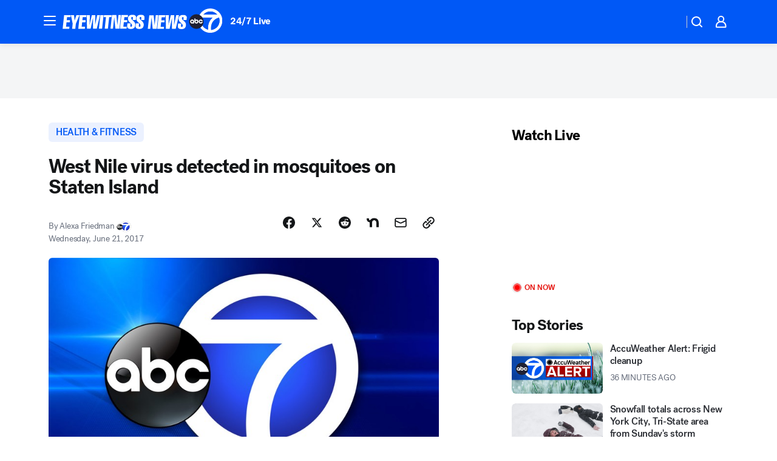

--- FILE ---
content_type: application/javascript
request_url: https://assets-cdn.abcotvs.net/abcotv/672c08e1e439-release-01-21-2026.8/client/abcotv/1058-42fc71e2.js
body_size: 16325
content:
(self.webpackChunkdtci_abcotv=self.webpackChunkdtci_abcotv||[]).push([[1058],{89901:(e,t,i)=>{var o=i(7186);e.exports=o({Header:{jkD:"mdcjX",ewt:"PtlBk",JEw:"hHgsh"},OnNow:{jkD:"oQtGj",ewt:"nyteQ",ODe:"IfMct",VLk:"hCfqF"},WatchLive:{jkD:"oQtGj",ewt:"nyteQ",ODe:"kNmgU",VLk:"hCfqF"}})},7106:(e,t,i)=>{var o=i(7186);e.exports=o({LanguageLink:{jkD:"kKfXc",ODe:"TQPvQ",ewt:"IpKpX"},Arrow:{ODe:"TQPvQ"},Link:{jkD:"MGxcD",ewt:"nyteQ",iJu:"VTlC",lkp:"vPyIx",yUe:"DeXNe",XtK:"QNycR",swv:"lBZxT",qmx:"AzQVo"}})},26710:(e,t,i)=>{var o=i(7186);e.exports=o({caret:{KDD:"HUcap",qVv:"MYLGy",esc:"nxCMW",fxt:"lZur",MiP:"llpL",eec:"stwOr"},truncateButton:{QLO:"TSeAG",zCu:"AFdSc",eCx:"ozLzF",wcr:"JOALn",nxF:"gBITj",iJu:"VTlC",mmO:"rmXUm",soD:"rGbDS",rrz:"UbGlr",ODe:"FcXAO",jkD:"NQBmG",esc:"kGyAC",lkp:"vOdZs",zrM:"APzvj",gAN:"tMsoS",TVx:"qdECt",qmx:"RcpTa",VLk:"lqtkC",QWb:"HkWF",JEw:"HfYhe",niK:"UoVV",OTL:"WtEci",PHC:"dSKvB",ZkX:"seFhp"}})},27651:(e,t,i)=>{var o=i(7186);e.exports=o({MoreUpdates:{DRe:"bQYMA",nxE:"KJAnE",WTt:"wvIbs",ewt:"qCnis",myU:"Uxxne",GmX:"nFzDk","aA-":"jxXJG",BTm:"ytxiU",ewI:"nozPh",LYg:"UzoSg",zev:"WSpwE",uzg:"SBLVM",qIy:"Rieaw",juA:"yZuKK",Wsn:"Txrqg",ZCo:"XInie",dWL:"bzJEo",fYf:"zurlY",iVD:"pvIKM",ERB:"vBRjT",rHE:"UXFbE",wxN:"cfxQU",xvo:"KYmvz"},Icon:{qVv:"tlROs",xTE:"WeFep"},IconBefore:{QWb:"CFZbp",VNR:"iTpTL"}})},24424:(e,t,i)=>{var o=i(7186);e.exports=o({Headline:{jkD:"TOZgg",ewt:"FCSeT",ODe:"qtHut"}})},69444:(e,t,i)=>{var o=i(7186);e.exports=o({ReportTypo:{jkD:"MGxcD",iJu:"VTlC",ODe:"VKUPl",ewt:"cheAF",lkp:"vPyIx",yUe:"DeXNe",XtK:"QNycR",swv:"lBZxT",qmx:"AzQVo"}})},7187:(e,t,i)=>{var o=i(7186);e.exports=o({Copyright:{jkD:"uvrxY",ODe:"zOGtW"}})},38031:(e,t,i)=>{var o,n=i(74848),r=(i(96540),i(53131)),a=i(35182),s=i(24222),c=i(78646),l=i(55378),d=i(46942),p=i(89901),u="WatchLive",h=r.emptyObj,m=r.getGlobal();i(59034),o=a({componentName:u,displayName:u,render:function(){var e,t=this.props||h,i=t.appState||h,o=t.feeds,r=t.timezoneLong,a=t.station,u=t.onlyFirstSide,v=t.articleSidebar,y="kgo"===a?"Live Streams":"Watch Live",f=1===o.length,b=t.windowWidth||m&&m.innerWidth,g=d("watch inner",{"watch__article-sidebar":v,"watch__article-sidebar--onlyfirstLive":f}),x=t.showSidebar||b>=1024;return o&&(e=c(o,0)||h),x&&n.jsxs("section",{className:g,children:[n.jsxs("div",{className:"watch-side1",children:[n.jsx("div",{className:p("Header"),children:y}),n.jsx("div",{className:"watch-live-1",children:e?n.jsx(s,{feed:e,isStream:!0,timezoneLong:r,appState:i}):null}),!f&&n.jsx("div",{className:"watch-live-2",children:o&&l(o,(function(e,t){if(t>0)return n.jsx(s,{feed:e,timezoneLong:r},t)}))})]}),!u&&n.jsx("div",{className:"watch-side2",children:n.jsxs("div",{className:"watch-abc",children:[n.jsx("div",{className:"watch-abc-header"}),n.jsx("div",{className:"watch-abc-show headlines-list",children:n.jsx("div",{className:"watch-abc-show-description headline-list-item",children:n.jsx("a",{target:"_blank",href:"https://abc.com/watch-live/",children:"Stream all your favorite shows live."})})}),n.jsxs("a",{target:"_blank",href:"https://abc.com/watch-live/",className:"button button-block",children:["Watch ABC now ",n.jsx("div",{className:"arrow-blue arrow-pos-right"})]})]})})]})}}),e.exports=o},24222:(e,t,i)=>{var o=i(43693),n=i(74848);function r(e,t){var i=Object.keys(e);if(Object.getOwnPropertySymbols){var o=Object.getOwnPropertySymbols(e);t&&(o=o.filter((function(t){return Object.getOwnPropertyDescriptor(e,t).enumerable}))),i.push.apply(i,o)}return i}function a(e){for(var t=1;t<arguments.length;t++){var i=null!=arguments[t]?arguments[t]:{};t%2?r(Object(i),!0).forEach((function(t){o(e,t,i[t])})):Object.getOwnPropertyDescriptors?Object.defineProperties(e,Object.getOwnPropertyDescriptors(i)):r(Object(i)).forEach((function(t){Object.defineProperty(e,t,Object.getOwnPropertyDescriptor(i,t))}))}return e}i(96540);var s,c=i(5556),l=i(53131),d=i(2433),p=i(42848),u=i(58524),h=p(i(49233)),m=p(u),v=i(50505),y=i(58156),f=i(94163),b=i(70016),g=i(32612),x=i(31273),P=i(89224),j=/live-preroll/,O=l.strMatch,w=l.FALSE,k=l.TRUE,S=l.cbool,I=i(35182),E=l.emptyObj,C=x.DTCI_VIDEO_PLAYER_VERSION,L=i(22917).withUplynkAdParameters,D=i(89901);i(63009),s=I({displayName:"WatchLive",componentDidMount:function(){var e=this;e.timer=setTimeout((function(){e.setState({stopVideo:k})}),6e4)},getInitialState:function(){return{stopVideo:w,m3u8:null}},componentWillUnmount:function(){var e=this&&this.timer;e&&(clearTimeout(e),e=null)},render:function(){var e,t,i,o,r,s,c=this,l=c.context||E,p=c.props||E,u=c.state||E,f=p.appState||E,x=y(f,"routing.params.userab")||"",I=O(x,j)||w,V=l.enableFullEpisodes,N=l.enableWebPlayer,T=p&&p.feed||E,A=p.timezoneLong,_=T.link||"",M=T.image||"",B=T.videoInfo||E,R=p.isStream,W=B.mediaItem||{},U=T.nextBroadcastDate||"",F=b.isValid(U),H=T.onAir,z=T.title,G=W.source||E,K=W.isClone?u.m3u8||"":G.url||"",q={enableToggle:k},Q=W.adPreRoll||w,Y=-1!==K.indexOf("24x7_news"),X=N?h:m,J=Y&&I&&Q||w?L(X):X,Z=g.UA(),$=S(Z&&Z.mobile);return e=F&&b.format(U,"h:mma",A),t=F&&"".concat("Next Broadcast at "," ").concat(e)||"",i=R?H?"ON NOW":t:z,o=n.jsx(d,{altText:i,imgSrc:M,title:i,buttonDisplay:"hide",className:"WatchLiveClass"}),r=N?o:null,W.isClone&&!K?c.fetchM3u8():W.isClone&&K&&(W.source.url=K),W.brand="abcotv",W.authenticationTypes=["NONE"],s=V?{version:C}:{version:"3.14.3"},B&&!u.stopVideo&&K&&(o=n.jsx(J,a(a(a({autoplay:N&&$?w:k,placeholder:r,disableUIOverlay:k,isAmbient:k,configuration:{playsinline:k}},B),{},{ambient:q},s),{},{state:f}))),n.jsxs(v,{to:_,children:[o,H?n.jsx(P,{className:D("OnNow"),title:i}):n.jsx("h4",{className:D("WatchLive"),children:i})]})},fetchM3u8:function(){var e,t,i=this,o=(((i.props||E).feed||E).videoInfo||E).mediaItem||E,n=o.id,r=o.isClone,a=o.station,s={station:a,id:n,key:"otv.web.".concat(a,".player")};r&&f.v3.getData("clonesStreamById",s).then((function(o){e=o.data||E,e=JSON.parse(e),t=e&&e.url,i.setState({m3u8:t})}))},contextTypes:{enableFullEpisodes:c.bool,enableWebPlayer:c.bool}}),e.exports=s},97016:(e,t,i)=>{var o=i(43693),n=i(74848);function r(e,t){var i=Object.keys(e);if(Object.getOwnPropertySymbols){var o=Object.getOwnPropertySymbols(e);t&&(o=o.filter((function(t){return Object.getOwnPropertyDescriptor(e,t).enumerable}))),i.push.apply(i,o)}return i}function a(e){for(var t=1;t<arguments.length;t++){var i=null!=arguments[t]?arguments[t]:{};t%2?r(Object(i),!0).forEach((function(t){o(e,t,i[t])})):Object.getOwnPropertyDescriptors?Object.defineProperties(e,Object.getOwnPropertyDescriptors(i)):r(Object(i)).forEach((function(t){Object.defineProperty(e,t,Object.getOwnPropertyDescriptor(i,t))}))}return e}i(96540);var s,c=i(5556),l=i(35182),d=i(53131),p=i(69155),u=i(45536),h=i(71063),m=i(58156),v=i(80712),y=i(48565),f=i(78680),b=i(62193),g=d.emptyObj,x=d.emptyAry,P=d.noop,j="webplayer:external:event";(s=l({displayName:"ArticleLeadWrapper",render:function(){var e,t=this,i=t.props||g,o=h({},i),r=m(i,"videoProps.video")||g,s=!b(r),c=t.state||g,l=c.ratio,d=c.description||i.text||i.description,v=r.ambient,x=void 0!==m(r,"mediaItem.ambientfullvideoid"),P=c.showFullAmbientVideo,j={text:d&&d,lines:4};return s&&(r.showCaption=!1,o.ratio=l,o.captionProps=j,v&&(r.playlist=null,o.ctaIcon=n.jsx(y,{icon:f,viewBox:"0 0 34 34"}),o.ctaTheme="white",x&&(o.ctaOnClick=t.toggleFullAmbientVideo,o.ctaText="Watch Video")),e=n.jsx(u,{video:r,setRatio:t.setRatio,ratio:l,setCaptions:t.setCaptions,showFullAmbientVideo:P,toggleFullAmbientVideo:t.toggleFullAmbientVideo})),n.jsx(p,a(a({},o),{},{CustomVideoPlayer:e}))},getChildContext:function(){var e=this.state||g;return{description:e.description||"",title:e.title||"",setCaptions:this.setCaptions}},setRatio:function(e){var t=e||0,i=(this||g).props||g,o=(((m(i,"videoProps.video")||g).playlist||x)[t]||g).aspectRatio;this.setState({ratio:o})},getInitialState:function(){var e=(this||g).props||g,t=m(e,"videoProps.video.aspectRatio",null)||e.ratio,i=m(e,"videoProps.video")||g;return{ratio:t,description:m(i,"captionBox.text")||""}},toggleFullAmbientVideo:function(){var e,t,i,o=this||g,n=o.props||g,r=null!==(e=null==n||null===(t=n.videoProps)||void 0===t?void 0:t.video)&&void 0!==e?e:g,a=null==r||null===(i=r.mediaItem)||void 0===i?void 0:i.ambientfullvideoid,s=(o.context||g).setVideoId||P,c=(o.state||{}).showFullAmbientVideo||!1,l=!c,d=m(o,"props.videoProps.video.mediaItem.id");l?v.emit(j,{type:"pause",id:"LeadVideo-".concat(d)}):v.emit(j,{type:"play",id:"LeadVideo-".concat(d)}),c||s(a),o.setState({showFullAmbientVideo:!c})},childContextTypes:{setCaptions:c.func,description:c.string,title:c.string},setCaptions:function(e,t){this.setState({description:e,title:t})}})).contextTypes={description:c.string,title:c.bool,setVideoId:c.func,enableWebPlayer:c.bool},e.exports=s},48795:(e,t,i)=>{e.exports=i(97016)},34434:(e,t,i)=>{var o=i(43693),n=i(74848);function r(e,t){var i=Object.keys(e);if(Object.getOwnPropertySymbols){var o=Object.getOwnPropertySymbols(e);t&&(o=o.filter((function(t){return Object.getOwnPropertyDescriptor(e,t).enumerable}))),i.push.apply(i,o)}return i}function a(e){for(var t=1;t<arguments.length;t++){var i=null!=arguments[t]?arguments[t]:{};t%2?r(Object(i),!0).forEach((function(t){o(e,t,i[t])})):Object.getOwnPropertyDescriptors?Object.defineProperties(e,Object.getOwnPropertyDescriptors(i)):r(Object(i)).forEach((function(t){Object.defineProperty(e,t,Object.getOwnPropertyDescriptor(i,t))}))}return e}i(96540);var s,c=i(5556),l=i(35182),d=i(58156),p=i(53131),u=i(66290),h=i(80712),m=i(49233),v=i(2433),y=i(42848),f=i(76033),b=i(33625),g=y(m),x=i(20741),P=i(14725),j=i(46942),O=(new(i(83474))).MOBILE,w=p.getGlobal(),k=p.emptyObj,S="",I=p.TRUE,E=p.FALSE,C=p.first,L=p.UNDEF,D=p.noop,V=u.qsa,N=p.last,T=i(44679),A=T.ASSET_PATHS,_=T.DEVICE_TYPES,M=_.DESKTOP,B=_.MOBILE,R="fallback",W={icon:P,label:"Pause",viewBox:"0 0 18 18",size:"18px"},U={icon:x,label:"Play",viewBox:"0 0 22 18",size:"18px"};i(83961),(s=l({displayName:"ImmersiveVideoLead",render:function(){var e,t=this,i=t.state||k,o=t.props||k,r=t.context||k,s=o.video||k,c=s.mediaItem||k,l=o.toggleFullAmbientVideo||D,p=s.aspectRatio||L,u=s.station,h=u?"".concat(A.CDNS,"/assets/news/").concat(u,"/images/logos/default_1280x720.jpg"):"",m=i.thmbnl||d(c,"images.0.url")||d(s,"image.src")||R,y=m===R?n.jsx("img",{src:h}):L,x=i.isClicked||E,P=o.showFullAmbientVideo,C=s.ambient||E,V=x?j("ImmersiveMediaPlaceholder--hidden"):"",T=x?"":j("ImmersiveMediaVideo--hidden"),_=!x,F=P||L,H=r.videoId,z=r.enableWebPlayer,G=c.id,K=!(H===G||H===S),q=H===G&&x,Q=o.ratio,Y=w.innerWidth<=N(O),X=Y?B:M,J=C?"hide":Y?null:"hover",Z=r.apiEnv,$=j("ImmersiveVideoLead",{"ImmersiveVideoLead--ambient":C,"ImmersiveVideoLead--dmp":z});return C&&(e={playIcon:W,pauseIcon:U,isPaused:F,enableToggle:I,useIconography:I,autoplay:I,shouldAmbientVideoBePaused:K}),n.jsxs("div",{className:$,children:[!x&&n.jsx(v,{className:V,imgSrc:m,fallback:y,useLazy:E,onClick:t.onPlaying,ratio:p,buttonDisplay:J}),!C&&n.jsx(f,a(a({},s),{},{hideCaption:I,hiddenVideo:_,noAds:C,onPlaying:t.onContentLoaded,playVideo:q,showAds:!C,ratio:Q,placeholderHidden:I,target:".ImmersiveVideoLead",isMobile:Y,configuration:Y&&{wasUserInitiated:x},isImmersiveLead:I})),C&&n.jsx(g,a(a({},s),{},{ambient:e,playVideo:q,configuration:{isAmbient:C,audio:{volume:{muted:C}}},showAds:!C,onPlay:t.onContentLoaded,className:T})),P&&n.jsx(b,{video:s,showAds:E,isActive:P,onDeactive:l,device:X,apiEnv:Z})]})},componentDidMount:function(){var e=V("OTVVideoPlayer--videoPlaying")?I:E;this.setState({playing:e}),h.on("videoPlayer.updateVideo",this.updateVideo)},loadPlayer:function(){var e=this.state||k,t=e.clicked,i=e.target,o=(this.props||k).autoplay;return i&&(o||t)},onContentLoaded:function(){var e=this,t=e.state||k,i=e.context,o=(e.props||k).video||k,n=o.ambient,r=(o.mediaItem||k).id||S,a=t.description||i.description||S,s=t.title||S,c=i.setCaptions,l=i.setVideoId,d=i.enableWebPlayer;w.innerWidth<=N(O)&&!n||e.setState({isClicked:I}),d||(c&&c(a,s),l&&l(r))},onPlaying:function(){var e=this,t=e.props||k,i=e.context||k,o=((t.video||k).mediaItem||k).id||S,n=i.setVideoId;e.setState({isClicked:I,playVideo:I}),n&&n(o)},updateVideo:function(e,t){var i=this,o=i.props||k,n=t,r=(d(o,"video.mediaItem")||k).id,a=i.state||k,s=i.context||k,c=s.videoId,l=a.ratio,p=s.setCaptions,u=n.imgs||k,h=C(u),m=n.description,v=n.ratio,y=n.caption||n.callout||n.cmsTitle||S,f={description:m,title:y,thmbnl:h};v&&v!==l&&(f.ratio=v),r===c&&(p&&p(m,y),i.setState(f))},getChildContext:function(){return{indexOverride:d(this,"state.activeIndex"),updateActiveIndex:this.updateActiveIndex}},ambientVideoToggle:function(e){this.setState({isPaused:e})},childContextTypes:{indexOverride:c.number,updateActiveIndex:c.func},updateActiveIndex:function(e){var t=this.updateRatio||k;e&&(t(e),this.setState({activeIndex:e}))},updateRatio:function(e){(0,(this.props||k).setRatio)(e)}})).contextTypes={setCaptions:c.func,description:c.string,title:c.string,setVideoId:c.func,videoId:c.string,apiEnv:c.string,enableWebPlayer:c.bool},e.exports=s},45536:(e,t,i)=>{e.exports=i(34434)},11858:(e,t,i)=>{var o,n=i(74848),r=(i(96540),i(53131)),a=i(16003),s=i(90500),c=i(44679),l=c.LANGUAGE_LINK_TEXT,d=i(35182),p=r.emptyObj,u=c.LANGUAGE_NAME_TRANSLATIONS,h=i(7106);i(17127),o=d({displayName:"LanguageLink",render:function(){var e=this.props||p,t=e.translatedLanguage||"",i=e.translatedPostLink,o=l[t]||"",r=u[t];return o&&i?n.jsxs("div",{className:h("LanguageLink"),children:[o," ",n.jsxs("a",{href:i,className:h("Link"),children:[r," ",n.jsx(a,{className:h("Arrow"),icon:s,size:"10",viewBox:"0 0 14 14"})]})]}):null}}),e.exports=o},66728:(e,t,i)=>{e.exports=i(11858)},64073:(e,t,i)=>{var o=i(43693),n=i(74848);function r(e,t){var i=Object.keys(e);if(Object.getOwnPropertySymbols){var o=Object.getOwnPropertySymbols(e);t&&(o=o.filter((function(t){return Object.getOwnPropertyDescriptor(e,t).enumerable}))),i.push.apply(i,o)}return i}function a(e){for(var t=1;t<arguments.length;t++){var i=null!=arguments[t]?arguments[t]:{};t%2?r(Object(i),!0).forEach((function(t){o(e,t,i[t])})):Object.getOwnPropertyDescriptors?Object.defineProperties(e,Object.getOwnPropertyDescriptors(i)):r(Object(i)).forEach((function(t){Object.defineProperty(e,t,Object.getOwnPropertyDescriptor(i,t))}))}return e}i(96540);var s,c=i(35182),l=i(53131),d=i(89307),p=l.emptyObj;s=c({displayName:"KeyHeadlinesAnalytics",render:function(){var e=this,t=e&&e.props||p;return n.jsx(d,a(a({},t),{},{onHandleClick:e.onHandleClick}))},onHandleClick:function(e){var t=e.target.innerText||"";this.trackEvent("aclick_news07",t)},trackEvent:function(e,t){var i=this&&this.props||p,o=i.WithLinkTrackerTrackEvent,n=i.headline,r=i.domain,a=i.url,s=i.id,c=i.pageName,l={},d={linkName:t};o&&e&&((l={}).story_id=s,l.story_title=n,l["global.previous_page"]=c,l.content_type="liveblog",l["global.previous_url"]="".concat(r).concat(a),l.link_name=t,l.event_name="liveblog post interaction",o(e,d,l))}}),e.exports=s},40316:(e,t,i)=>{var o=i(43693),n=i(74848);function r(e,t){var i=Object.keys(e);if(Object.getOwnPropertySymbols){var o=Object.getOwnPropertySymbols(e);t&&(o=o.filter((function(t){return Object.getOwnPropertyDescriptor(e,t).enumerable}))),i.push.apply(i,o)}return i}i(96540);var a,s=i(35182),c=i(51687),l=i(96682).isMoreThanFourHours,d=i(62482),p=i(39754),u=i(58156),h=i(63560),m=i(53131),v=m.TRUE,y=m.emptyObj;a=s({displayName:"KeyHeadlinesWrapper",render:function(){var e=this.props||y,t=(this.state||y).newEntriesArray;return t&&h(e,"entries",t),n.jsx(d,function(e){for(var t=1;t<arguments.length;t++){var i=null!=arguments[t]?arguments[t]:{};t%2?r(Object(i),!0).forEach((function(t){o(e,t,i[t])})):Object.getOwnPropertyDescriptors?Object.defineProperties(e,Object.getOwnPropertyDescriptors(i)):r(Object(i)).forEach((function(t){Object.defineProperty(e,t,Object.getOwnPropertyDescriptor(i,t))}))}return e}({},e))},getInitialState:function(){var e=(this.props||y).entries||y,t=[];return p(e,(function(e){var i=u(e,"publishedDate.date"),o=c(i,v)||y,n=l(i),r="".concat(o.date)||new Date,a=o.preFormat||"MMM DD, YYYY, h:mm A",s=e;h(s,"publishedDate",{date:r,preFormat:a}),h(s,"isMoreFourHours",n),t.push(s)})),{newEntriesArray:t}}}),e.exports=a},89307:(e,t,i)=>{e.exports=i(40316)},78993:(e,t,i)=>{e.exports=i(64073)},8561:(e,t,i)=>{var o,n=i(74848),r=i(96540),a=i(5556),s=i(2391),c=i(65598),l=i(10528),d=i(60307),p=i(51085),u=i(57864),h=i(82887),m=i(79640),v=i(48565),y=i(45246),f=i(28837),b=i(94342),g=i(41384),x=i(93790),P=i(10216),j=i(27651),O=m.liveBlogEntry,w=i(35182),k=i(44679),S=i(80712),I=i(53131),E=i(66290),C=i(92078),L=i(39754),D=i(75866),V=i(55378),N=i(58156),T=i(63560),A=i(90179),_=i(50014),M=k.ENVIRONMENTS,B=i(99355),R=k.LIVEBLOG_LIMIT,W=M.PREVIEW,U=M.PROD,F=I.emptyObj,H=I.emptyAry,z="load",G=I.TRUE,K=I.FALSE,q=I.isNum,Q=E.view(),Y="zero",X="liveBlog-sticky-top-banner",J="refresh liveblog",Z=["entries","embedded"];i(92304),o=w({displayName:"LiveBlogEntries",render:function(){var e=this,t=e.state||F,i=t.spinnerAbove,o=t.spinnerBelow,a=t.entries||H,c=t.firstPostPosition||0,m=t.isDockScroll,O=e.props||F,w=O.disableShowMore||K,k=t.newEntries||0,S=t.isBannerADLoad?140:330,I=c>0?c:k,E=e.setRef,C=k>0&&O.snapshot,L=C||I>0,D=C?"".concat(k," New Updates"):"".concat(I," Updates"),T=n.jsx(v,{icon:P,className:j("IconBefore"),viewBox:"0 0 16 16"});return n.jsx("div",{className:"LiveBlogWrapper",children:n.jsxs(y,{onChange:function(){return e.stickyScroll(K)},children:[i&&n.jsx("div",{className:"spacer",children:n.jsx(f,{className:"loading-animation",size:"md",type:"light"})}),n.jsxs("div",{ref:E,children:[!m&&n.jsx(s,{onLeave:e.updateFirstPosts,threshold:-400}),n.jsxs(u,{offset:S,children:[n.jsx(h,{children:L&&n.jsx("div",{className:"center",children:n.jsx(x,{className:j.MoreUpdates,onClick:e.updateAllInitialPosts,iconBefore:T,iconClassName:j.Icon,label:D})})}),a&&V(a,(function(t,i){var o=(i+1)%3==0,a=N(t,"shareData.analyticsData")||F,s="lb-entry-".concat(t.id,"-").concat(i),c=t.videoInlineIds,u=n.jsx(b,{entry:t,hideDivider:!w,componentMap:B,inlineElement:l},s),h=w?u:n.jsxs(r.Fragment,{children:[n.jsx(y,{threshold:1,onChange:function(i){return e.postInView(t,i)}}),n.jsx(g,{videoInlineIds:c,children:u},"show-more-".concat(s))]},"show-more-".concat(s,"-wrapper"));return a.positionNumber=i+1,n.jsxs(r.Fragment,{children:[h,o&&n.jsxs("div",{className:"entry-ad-wrapper",children:[n.jsx(p,{className:"LiveBlog_postAd",ad:{type:"incontent1"},isIndependent:G,initSelf:G}),n.jsx(d,{className:"entry_divider"})]},"inline-ad-".concat(s))]},"entry-with-ad-".concat(s))})),o&&n.jsx(f,{className:"loading-animation",size:"md",type:"light"})]})]}),n.jsx(s,{onEnter:e.updatePosts,threshold:0})]})})},componentDidMount:function(){var e=this,t=e.props||F,i=t.entryId,o=t.entryPosition,n=Q.document.querySelector('[data-testid="prism-sticky-ad"]'),r=e.bannerClassChange;S.on("sticky.scroll",e.stickyScroll),i&&o&&(n&&(n.classList.add(X),new MutationObserver(r).observe(n,{attributes:!0})),e.deepScrolling())},componentDidUpdate:function(e){var t=this,i=t.state||F,o=t.props||F,n=e||F,r=o.newEntries||0,a=i.newEntries||0,s=n.newEntries||0;r>s&&i.snapshot!==o.snapshot&&t.setState({newEntries:a+(r-s),snapshot:o.snapshot})},updatePosts:function(){var e=this,t=(e.props||F).totalEntries,i=(e.state||F).currentPosts,o=t-i,n=t>=i+4||o?o<4?o:i+4:4;t>i&&!e.timer&&(e.setState({spinnerBelow:G}),e.timer=setTimeout((function(){e.fetchEntries(n)}),1e3))},updateFirstPosts:function(){var e=this,t=e.state||F,i=t.firstPostPosition,o=t.currentPosts,n=i-4,r=n<0?0:n;i>0&&!e.timer&&(e.setState({spinnerAbove:G}),E.scrollTo(0,e.meRef.offsetTop-200),e.timer=setTimeout((function(){e.fetchEntries(o,r)}),1e3))},bannerClassChange:function(e,t){var i=G;e.forEach((function(e){e.attributeName===X&&(i=K)})),i&&this.setState({isBannerADLoad:i})},updateAllInitialPosts:function(){var e=this;E.scrollTo(0,e.meRef.offsetTop-200),e.fetchEntries(4,0,!0),e.trackLink("aclick_news03")},fetchEntries:function(e){var t,i=arguments.length>1&&void 0!==arguments[1]?arguments[1]:void 0,o=arguments.length>2?arguments[2]:void 0,n=this,r=n.state||F,a=r.currentPosts,s=r.blogId,l=N(n,"props.state")||F,d=l.app||F,p=l.routing||F,u=d.apiEnv||U,h=r.snapshot||null,m=r.newEntries,v=u===W,y=d.station||"",f=(p.location||F).query||F,b=A(f,"_apiEnv"),g=q(i)?i:a||4,x=b.id||s,P={host:"/",useGet:G};return!b.id&&s&&T(b,"id",s),t={brand:y,contents:D(Z,","),id:x,limit:R,query:b},h&&T(t,"snapshot",h),o?T(t,"offset",0):g>0&&(h&&(g+=m),T(t,"offset",g)),v&&(t._preview=G,t._bypasscache=G),t._apiEnv=u,c("blog",t,d,P,{allowError:G}).then((function(t){n.emitStateUpdates(t.data,e,i,o),n.timer=null})).catch((function(e){n.emitStateUpdates({message:"Error searching for: ".concat(e)}),n.timer=null}))},emitStateUpdates:function(e,t){var i,o=arguments.length>2&&void 0!==arguments[2]?arguments[2]:void 0,n=arguments.length>3?arguments[3]:void 0,r=this,a=r.state||F,s=a.entries||H,c=N(r,"props.state"),l=e||F,d=l.entries||H,p=r.props||F,u=p.headlineBlog,h=p.ogUrl,m=(l.liveBlogEntryIds||H).length||Y,v=a.blogId,y=a.firstPostPosition||0,f=a.newEntries||0,b=f>0?0:y,g=a.snapshot,x=[];0!==o?b&&!isNaN(o)&&(b=o):b=0,L(d,(function(e){x.push(O(e,c,v,h,u))})),n||(x=void 0!==o?C(x,s):C(s,x)),i=_(x,(function(e){return e.id})),r.setState({newEntries:n?0:f,snapshot:n?null:g,entries:i,currentPosts:n?4:t,firstPostPosition:n?0:b,spinnerAbove:K,spinnerBelow:K,totalEntries:m!=m?m:0})},setRef:function(e){e&&((this||F).meRef=e)},deepScrolling:function(){Q.addEventListener(z,this.scrollEntries)},scrollEntries:function(){var e=this||F;e.meRef.scrollIntoView({behavior:"smooth",block:"start"}),setTimeout((function(){E.scrollTo(0,e.meRef.offsetTop-200)}),500)},componentWillUnmount:function(){var e=this,t=e.props||F,i=t.entryId,o=t.entryPosition,n=e&&e.timer;i&&o&&o>1&&Q.removeEventListener(z,e.scrollEntries),n&&(clearTimeout(n),n=null)},scrollTrack:function(e,t){var i,o=this.props||F,n=this.state||F,r=N(e,"headlineProps.title")||"",a=e.id,s=e.mediaTypes,c=N(e,"shareBylineData.contributors")||H,l=n.postCounter||1,d=o.WithLinkTrackerTrackEvent,p=o.headlineBlog,u=[];L(c,(function(e,t){u.push(e.name||"")})),i=u.join(","),d&&d(null,{eventDetail:p,eventName:"liveblog post interaction",linkName:"scroll view",positionofclick:t},{content_type:"liveblog post",post_counter:l,"liveblog.post_id":a,"liveblog.post_headline":r,author:i,media_on_page:s},G)},postInView:function(e,t){var i=this,o=i.state,n=i.props,r=e.id,a=o.entriestracked||[];if(t){var s=n.allEntries.indexOf(r)+1,c=o.postCounter+1;a[s]||(a[s]=G,i.scrollTrack(e,s),i.setState({entriestracked:a,postCounter:c}))}},stickyScroll:function(e){this.setState({isDockScroll:e})},trackLink:function(e){var t=this.props||F,i=this.state||F,o=t.headlineBlog||"",n=t.blogId||"",r=i.totalEntries||0,a=t.WithLinkTrackerTrackEvent,s={},c={};a&&e&&(s.linkType="lnk_o",s.linkName=J,s.eventName=J,c.post_available=r,c.content_type="liveblog",c.storyId=n,c.title=o,a(e,s,c))},contextTypes:{newEntries:a.number},getInitialState:function(){var e=this.props||F,t=e.blogId,i=e.entryId,o=e.entryPosition-1,n=e.entries||H,r=e.totalEntries,a=e.snapshot,s=V(n,(function(e){return e})),c=n.length+o||4,l=e.newEntries||0;return{blogId:t,snapshot:a,currentPosts:c,entries:s,spinnerAbove:K,spinnerBelow:K,postCounter:0,newEntries:l,firstPostPosition:i&&o+l,totalEntries:0!==r?r:Y}}}),e.exports=o},94342:(e,t,i)=>{var o=i(43693),n=i(74848);function r(e,t){var i=Object.keys(e);if(Object.getOwnPropertySymbols){var o=Object.getOwnPropertySymbols(e);t&&(o=o.filter((function(t){return Object.getOwnPropertyDescriptor(e,t).enumerable}))),i.push.apply(i,o)}return i}function a(e){for(var t=1;t<arguments.length;t++){var i=null!=arguments[t]?arguments[t]:{};t%2?r(Object(i),!0).forEach((function(t){o(e,t,i[t])})):Object.getOwnPropertyDescriptors?Object.defineProperties(e,Object.getOwnPropertyDescriptors(i)):r(Object(i)).forEach((function(t){Object.defineProperty(e,t,Object.getOwnPropertyDescriptor(i,t))}))}return e}i(96540);var s,c=i(35182),l=i(51687),d=i(89705),p=i(58156),u=i(63560),h=i(53131),m=h.TRUE,v=h.emptyObj;s=c({displayName:"LiveBlogEntryWrapper",render:function(){var e=this.props||v,t=(this.state||v).newPublishedDate,i=e.entry||v,o=e.hideDivider,r=e.componentMap,s=e.inlineElement;return t&&u(i,"shareBylineData.publishedDate",t),n.jsx(d,a(a({},i),{},{hideDivider:o,componentMap:r,inlineElement:s}))},getInitialState:function(){var e=(this.props||v).entry||v,t=p(e,"shareBylineData.publishedDate.date"),i=l(t,m)||v;return{newPublishedDate:{date:"".concat(i.date)||new Date,preFormat:i.preFormat||"MMM DD, YYYY, h:mm A"}}}}),e.exports=s},41384:(e,t,i)=>{var o,n=i(74848),r=(i(96540),i(46942)),a=i(35182),s=i(5556),c=i(53131),l=i(66290),d=i(16003),p=i(72082),u=i(38004),h=i(26710),m=i(99940),v=i(60307),y=i(24713),f=i(58156),b=c.cbool,g=c.cnum,x=c.emptyObj,P=c.emptyAry,j=c.FALSE,O=c.NULL,w=c.TRUE;i(1297),o=a({displayName:"ShowMore",render:function(){var e=this,t=(e.props||x).children,i=e.setRef,o=e.setShowMoreWrapperRef,a=f(e,"state.entryMaxHeight"),s=f(e,"state.showMoreContent"),c=f(e,"state.showMoreWrapper"),l=s?"Show Less":"Show More",y=s?u:p,b=r("entry",{"entry--completed":s}),g=r("ShowMore",{"ShowMore--completed":s}),P=r("entry_divider",{"entry_divider--marginTop":!c}),j={"--entry-maxHeight":"".concat(a,"px")},O=[h.truncateButton,h.truncateButtonAbsolute];return n.jsxs("div",{className:"ShowMore_wrapper",children:[n.jsxs("div",{ref:i,className:b,style:j,children:[t,c&&n.jsxs("div",{ref:o,className:g,children:[n.jsx("div",{className:"ShowMore_gradient"}),n.jsx("div",{className:"ShowMore_button",children:n.jsxs("button",{"aria-expanded":s,"aria-label":l,"data-testid":"showmore-button",onClick:e.showMoreClick,className:m(O),type:"button",children:[l,n.jsx(d,{className:h.caret,icon:y})]})})]})]}),n.jsx("div",{className:P,children:n.jsx(v,{})})]})},componentDidMount:function(){var e=this,t=e.meRef;new ResizeObserver((function(){e.resizePost()})).observe(t.firstChild),e.resizePost()},resizePost:function(){var e=this,t=e.meRef.firstChild,i=l.rect(t),o=e.getAdditionalOffset(),n=i.h+o,r=e.getAdditionalConfig(),a=r.entryMaxHeight,s=r.isInlineVisibleAlone?j:n>a;e.setState({entryMaxHeight:a,showMoreWrapper:s})},setRef:function(e){e&&((this||x).meRef=e)},setShowMoreWrapperRef:function(e){e&&((this||x).showMoreWrapperRef=e)},showMoreClick:function(){var e=this||x,t=e.props||x,i=e.context||x,o=t.videoInlineIds||P,n=i.setVideoId,r=i.videoId,a=y(o,(function(e){return e===r})),s=f(e,"state.showMoreContent");n&&s&&a>=0&&n(""),e.setState({showMoreContent:!s,showLessClicked:s})},getAdditionalConfig:function(){var e,t,i=this,o=i.meRef,n=o.firstChild,r=i.showMoreWrapperRef,a=l.rect(o),s=i.getAdditionalOffset(),c=l.rect(r),d=l.qsa(":scope > div:not(:first-child) div",w,n),p=l.rect(d),u=g(l.currentStyle(d,"marginBottom"),0),h=d!==O,m=a.t,v=b(h&&m+680>p.t),y=h&&d.nextSibling!==O,f=v&&!y,x=680;return v&&(e=d.nextSibling,t=l.rect(e),x=(y?t.b:p.b)+u-m+c.h+s),{entryMaxHeight:x,isInlineVisibleAlone:f}},getAdditionalOffset:function(){var e=this.meRef,t=e.firstChild,i=this.showMoreWrapperRef,o=l.qsa(".ShowMore_gradient",w,i),n=l.rect(o),r=l.rect(e);return l.rect(t).t-r.t+n.h},getInitialState:function(){return{entryMaxHeight:680,showMoreWrapper:j,showMoreContent:j}},getChildContext:function(){return{showLessClicked:(this.state||x).showLessClicked||j,hasShowMoreHOC:w}},childContextTypes:{showLessClicked:s.bool,hasShowMoreHOC:s.bool},contextTypes:{setVideoId:s.func,videoId:s.string}}),e.exports=o},57347:(e,t,i)=>{e.exports=i(8561)},87121:(e,t,i)=>{var o=i(43693),n=i(74848);function r(e,t){var i=Object.keys(e);if(Object.getOwnPropertySymbols){var o=Object.getOwnPropertySymbols(e);t&&(o=o.filter((function(t){return Object.getOwnPropertyDescriptor(e,t).enumerable}))),i.push.apply(i,o)}return i}i(96540);var a,s=i(35182),c=i(78657).Byline,l=i(53131).emptyObj,d=i(71063);a=s({displayName:"LiveBlogByline",render:function(){var e=this.props||l,t=e.shareProps||l,i=t.analyticsData||l,a=i.liveblog||l,s=d({},t,{getTrackingData:function(e){var t=(e||l).network||"",o=i.contentType,n=i.storyTitle,r=i.positionNumber,s=i.mediaOnPage,c=i.storyId,d=i.wordCount,p=i.author,u=a.postHeadline,h=a.postId;return{link_name:"share_".concat(t),story_id:c,story_title:n,author:p,word_count:d,content_type:o,position_number:r,media_on_page:s,share_content_type:o,share_method:t,event_name:"share","liveblog.post_headline":u,"liveblog.post_id":h}}}),p=d({},e,{shareProps:s});return n.jsx(c,function(e){for(var t=1;t<arguments.length;t++){var i=null!=arguments[t]?arguments[t]:{};t%2?r(Object(i),!0).forEach((function(t){o(e,t,i[t])})):Object.getOwnPropertyDescriptors?Object.defineProperties(e,Object.getOwnPropertyDescriptors(i)):r(Object(i)).forEach((function(t){Object.defineProperty(e,t,Object.getOwnPropertyDescriptor(i,t))}))}return e}({},p))}}),e.exports=a},5108:(e,t,i)=>{e.exports=i(87121)},4741:(e,t,i)=>{var o=i(43693),n=i(74848);function r(e,t){var i=Object.keys(e);if(Object.getOwnPropertySymbols){var o=Object.getOwnPropertySymbols(e);t&&(o=o.filter((function(t){return Object.getOwnPropertyDescriptor(e,t).enumerable}))),i.push.apply(i,o)}return i}function a(e){for(var t=1;t<arguments.length;t++){var i=null!=arguments[t]?arguments[t]:{};t%2?r(Object(i),!0).forEach((function(t){o(e,t,i[t])})):Object.getOwnPropertyDescriptors?Object.defineProperties(e,Object.getOwnPropertyDescriptors(i)):r(Object(i)).forEach((function(t){Object.defineProperty(e,t,Object.getOwnPropertyDescriptor(i,t))}))}return e}i(96540);var s=i(67023),c=i(99355),l=i(10528),d=i(53131).emptyObj;e.exports=function(e){var t=e||d;return n.jsx(s,a(a({},t),{},{componentMap:c,inlineElement:l}))}},99558:(e,t,i)=>{e.exports=i(4741)},41845:(e,t,i)=>{var o=i(74848),n=i(96540),r=i(53131),a=i(16671).getLiveBlogJSONLD,s=r.emptyObj;e.exports=function(e){var t=e||s,i=t.schemaContent||s,r=t.config||s;return o.jsx(n.Fragment,{children:o.jsx("script",{type:"application/ld+json",dangerouslySetInnerHTML:{__html:"".concat(a(i,r))}})})}},39242:(e,t,i)=>{e.exports=i(41845)},89224:(e,t,i)=>{var o=i(74848),n=(i(96540),i(46942)),r=i(53131).emptyObj;i(86535),e.exports=function(){var e=arguments.length>0&&void 0!==arguments[0]?arguments[0]:r,t=e.className,i=e.title;return o.jsxs("span",{className:n("LiveCircle",t),children:[o.jsx("span",{className:"LiveCircle-circle"}),o.jsx("span",{className:"LiveCircle-title-red",children:i})]})}},85214:(e,t,i)=>{var o,n=i(74848),r=i(96540),a=i(5556),s=i(46942),c=i(35182),l=i(62193),d=i(58156),p=i(88055),u=i(79859),h=i(53131),m=i(66290),v=m.qsa,y=i(71063),f=i(80712),b=h.cstr,g=i(82561),x=i(53025),P=i(22081),j=i(23151),O=j.tagIds,w=j.ARTICLE_ID,k=j.ARTICLE_HEADLINE,S=j.LIVEBLOG_POST_HEADLINE,I=j.LIVEBLOG_POST_ID,E=j.SETTINGS_AUDIO,C=j.VIDEO_PLACEMENT,L=i(93474).PLAYER_EVENTS,D=L.MUTED,V=L.PAUSE,N=L.PLAY,T=L.UNMUTED,A=h.emptyObj,_=h.first,M=h.noop,B=h.emptyAry,R=h.TRUE,W=h.FALSE,U=h.UNDEF,F="",H=j.OTV_LIVE_IDS,z="left",G="right",K="paused",q="playing",Q="expand",Y="close",X="videoPlayer.updateVideo",J="webplayer:external:event",Z="1x1",$="9x16",ee=i(24424);i(57049),(o=c({displayName:"StickyVideoPlayer",componentDidMount:function(){var e=this,t=m.view(),i=e.props||A,o=i.autoplay;i.shouldDockPlayer&&o&&e.onClick_Video(),e.xStart=null,f.on(X,e.updateVideo),f.on(X,e.getVideoPlayerPadding),t.addEventListener("resize",e.determineThresholdSize)},componentDidUpdate:function(e,t){var i=t.dockPlayer;this.setVideoPlayerPadding(i)},getInitialState:function(){var e,t=this,i=t.props||A,o=d(i,"mediaItem",A),n=d(i,"target",F),r=o.description||o.desc||F,a=o.callout||o.cmsTitle||F,s=i.isImmersiveLead||W,c=null==t||null===(e=t.context)||void 0===e?void 0:e.enableWebPlayer,l=o.id,p=s?-640:-350,u=i.ratio===$?-450:i.ratio===Z?-200:p;return{videoId:l,clicked:!c&&!!n,dockPlayer:W,muted:W,playing:!c&&n&&q,swipe:null,target:n,hideCredit:W,thmbnl:W,description:r,title:a,playerPaddingBottom:null,threshold:u,socialsOpen:W,activeIndex:0}},getChildContext:function(){var e=this;return{indexOverride:d(e,"state.activeIndex"),updateActiveIndex:e.updateActiveIndex,updateCaption:e.updateCaption}},childContextTypes:{indexOverride:a.number,updateActiveIndex:a.func,updateCaption:a.func},updateActiveIndex:function(e){e&&this.setState({activeIndex:e,autoplay:R,wasUserInitiated:W})},updateCaption:function(e){var t=this||A,i=e||A,o=i.caption,n=i.description||i.desc||o||F,r=i.callout||i.cmsTitle||F;t.setState({title:r,description:n,videoId:i.id})},render:function(){var e=this,t=e.state||A,i=e.context||A,o=t.dockPlayer,a=t.muted,c=t.swipe,l=v(t.target,R),d=t.hideCredit,m=t.socialsOpen,j=e.props||A,O=p(j.mediaItem||A),S=j.playlist||B,I=j.playVideo,E=j.video||O,C=t.threshold,L=j.hideCaption,V=t.description,_=j.article||A,M=j.autoplay||W,K=j.adMeta||A,q=j.domain||F,X=j.isClone||W,Z=j.isFeatured||R,$=j.mediaItem||A,te=t.videoId||F,ie=u(H,te)?R:W,oe=$.originalImg||$.img||F,ne=$.title||F,re=j.m3u8||F,ae=j.noAds||W,se=j.ratio||U,ce=j.showAds||R,le=j.station||F,de=j.sourceLogoDesktop,pe=j.sourceLogoMobile,ue=j.captionBox||A,he=ue.caption||"24/7 Coverage of Breaking News and Live Events",me=j.isMobile,ve=j.isStory||W,ye=j.onPlaying,fe=i.isDesktop&&j.shouldDockPlayer,be=(j.components||A).VideoPlayer,ge=E.id,xe=o&&fe?"docked":"featured",Pe=e.loadPlayer(),je=fe&&o,Oe=j.placeholderHidden&&!o,we=j.isImmersiveLead||W,ke=j.isLeadVideo||W,Se=i.enableWebPlayer?we||ke:!we&&ke,Ie=j.hiddenVideo,Ee=j.configuration,Ce=(null==Ee?void 0:Ee.wasUserInitiated)||t.wasUserInitiated,Le={"aspect-ratio":je,dock:je,swipeLeft:c===z,swipeRight:c===G,StickyVideoPlayer:fe,"ImmersiveMediaVideo--hidden":Ie},De={PlaceholderContainer:R,PlayerDocked:je,placeholderHidden:Oe},Ve={wasUserInitiated:Ce,autoplay:Ce&&me||M},Ne={};return Ne[w]=_.id,Ne[k]=_.headline,ve&&!d&&($.title=F),ve&&d&&($=y($,{title:E.title})),we&&me&&!I&&(Ve.autoplay=W,Ve.wasUserInitiated=W),n.jsxs(r.Fragment,{children:[$&&$!==A&&n.jsx(n.Fragment,{children:fe&&n.jsx(g,{onChange:e.exitVideo,threshold:C},"StickyPlayerScrollSpy")}),Pe&&$!==A&&n.jsxs(n.Fragment,{children:[n.jsxs("div",{className:s(De),onClick:function(){var t=ke?"LeadVideo-".concat(te):te;f.emit(J,{type:"unmute",id:t}),e.setState({wasUserInitiated:R},e.onClick_Video)},children:[n.jsx("div",{className:"PlaceholderFrame"}),n.jsxs("div",{className:"image play-btn",children:[n.jsx(P,{src:b(oe),alt:ne}),n.jsx("div",{className:"MediaPlaceholder__Button",role:"button","aria-label":"Play Video",children:n.jsx(x,{icon:"controls__play",className:"MediaPlaceholder__Icon MediaPlaceholder__Icon--video",focusable:W,ariaHidden:R})})]})]}),n.jsx(be,{adMeta:K,autoplay:M,captionBox:ue,className:s(Le),domain:q,configuration:Ve,isClone:X,isFeatured:Z,isMobile:me,mediaItem:$,muted:a,m3u8:re,noAds:ae,onMute:function(t){return e.onClick_Control(t?D:T)},onPlay:fe?e.onClick_Video:h.noop,onPlayAd:function(){return e.onClick_Control(N)},onPlaying:ye,onTouchEnd:fe?e.onTouchEnd:h.noop,onTouchStart:fe?e.onTouchStart:h.noop,onSocialOpened:fe?e.onSocialOpened:h.noop,onSocialClosed:fe?e.onSocialClosed:h.noop,placement:xe,playlist:S,playVideo:I,showAds:ce,showCaption:!L,station:le,target:l,video:E,videoId:ge,aspectRatio:se,isLeadVideo:Se,children:je&&n.jsxs("div",{className:"StickyVideoPlayer-wrapper",children:[n.jsx(x,{className:"StickyVideoPlayer-dock",icon:"dock-popout-solid",onKeyDown:function(t){return e.onKeyDown(t,Q)},onClick:e.onClick_Expand,tabIndex:"0"}),!m&&n.jsx(x,{className:"StickyVideoPlayer-close",icon:"close",onKeyDown:function(t){return e.onKeyDown(t,Y)},onClick:e.onClick_Close,tabIndex:"0"}),(de||he||V)&&n.jsxs("div",{className:"StickyVideoPlayer-metaInfo",children:[n.jsxs("div",{className:"StickyVideoPlayer-source",children:[de&&ie&&n.jsx("img",{className:"StickyVideoPlayer-sourceLogo",alt:he,src:de}),pe&&ie&&n.jsx("img",{className:"StickyVideoPlayer-sourceLogo-mobile",alt:he,src:pe}),ie&&n.jsx("p",{className:"StickyVideoPlayer-sourceText",children:he})]}),V&&!ie&&n.jsx("p",{className:ee("Headline"),children:V})]})]})},"videoplayer-".concat(ge))]})]})},exitVideo:function(){var e,t=arguments.length>0&&void 0!==arguments[0]?arguments[0]:A,i=this,o=i.state,n=v(".StickyVideoPlayer.FittWebPlayerContainer--isNotPlaying",R)?W:o.playing,r=t.direction,a=t.currentPosition,s={linkName:"player state change"};n===q?("down"!==r&&r||"above"!==a?"up"===r&&"above"!==a&&(i.setState({dockPlayer:W}),e="docked:featured"):(i.setState({dockPlayer:R}),e="featured:docked"),s[C]=e,i.trackEvent(O.clickNews8,s)):n===K&&("up"===r&&"above"!==a&&(i.setState({dockPlayer:W}),e="docked:featured"),s[C]=e,i.trackEvent(O.clickNews8,s))},loadPlayer:function(){var e,t=this.state||A,i=t.clicked,o=t.target,n=this.props||A,r=null==n||null===(e=n.configuration)||void 0===e?void 0:e.wasUserInitiated,a=n.autoplay,s=n.shouldDockPlayer;return o&&(!s||a||i||r)},onClick_Close:function(){var e=this||A,t=h.getGlobal(),i=e.props||A,o=i.isLeadVideo,n=i.mediaItem||A,r=o?"LeadVideo-".concat(n.id):n.id;if(e.setState({dockPlayer:W,playing:null}),e.trackEvent(O.clickNews9,{ctatext:"video:close"}),f.emit(J,{type:"pause",id:r}),t&&t.players){var a=_(t.players);a&&a.isPlaying&&a.pause()}},onClick_Expand:function(){var e=this.state||A,t=v(e.target,R),i=m.rect(t);i&&(f.emit("sticky.scroll",R),m.scrollTo(0,i.t-75)),this.trackEvent(O.clickNews8,{linkName:"player state change"})},onKeyDown:function(e,t){"Enter"!==e.key&&"Space"!==e.code||(e.preventDefault(),t===Y?this.onClick_Close():t===Q&&this.onClick_Expand())},onClick_Video:function(e){var t=this,i=t.props||A,o=(t.state||A).playing,n=i.target||v(".LeadVideoWrapper",R),r=i.clearInline,a=i.isLeadVideo,s=i.mediaItem||A,c=i&&i.video||A,l=c&&c.id||s.id||F,d=a?"LeadVideo-".concat(l):l,p=t.context||A,u=p.enableWebPlayer,m=p.setVideoId||M,y=i.isImmersiveLead||W?-570:-350,f=i.ratio===$?-450:i.ratio===Z?-200:y;u||m(d),n&&0===n.length&&(n=null),n&&h.isFunc(r)&&o===q&&r(),t.setState({clicked:R,target:n,playing:q,threshold:f}),setTimeout((function(){return t.determineThresholdSize()}),1e3)},onClick_Control:function(e){var t,i=this,o=i.state||A,n=i.props||A,r=(i.context||A).setVideoId||M,a=o.clicked,s=o.muted,c={},l={};if(e===N||e===V){if(a&&(c.linkName="video:".concat(e),l[E]=!s,t=O.clickNews9),i.setState({clicked:R,playing:e===N?q:K}),e===N){var d=n&&n.video||A;r(d&&d.id||F)}}else e!==D&&e!==T||(i.setState({muted:e===D}),c.linkName="video:".concat(e===D?"audio off":"audio on"),t=O.clickNews9);t&&i.trackEvent(t,l,c)},onTouchEnd:function(e){var t=this,i=t.xStart||0,o=(e.changedTouches[0].clientX||0)-i,n=null;o>=100?n=G:o<=-100&&(n=z),n&&(t.setState({swipe:n}),setTimeout((function(){t.setState({swipe:null}),t.onClick_Close()}),500)),t.xStart=null},onTouchStart:function(e){e.stopPropagation(),this.xStart=e.touches[0].clientX},trackEvent:function(e){var t=arguments.length>1&&void 0!==arguments[1]?arguments[1]:A,i=arguments.length>2&&void 0!==arguments[2]?arguments[2]:A,o=this.props||A,n=o.article||A,r=o.post,a=n.id,s=n.headline,c=o.WithLinkTracker_trackEvent,d={};r&&!l(r)&&(d[S]=r.headline,d[I]=r.id),c&&e&&(d[w]=a,d[k]=s,c(e,i,t=h.mix(d,t)))},updateVideo:function(e,t){var i=this,o=i.props||A,n=o.isLeadVideo,r=o.mediaItem||A,a=r.id,s=(i.context||A).videoId,c=t||A,l={description:c.description||c.desc||F,title:c.callout||c.cmsTitle||F,hideCredit:R};n&&(a="LeadVideo-".concat(r.id)),a===s&&i.setState(l)},onSocialOpened:function(e){this.setState({socialsOpen:R})},onSocialClosed:function(e){this.setState({socialsOpen:W})},getVideoPlayerPadding:function(){var e=this,t=e&&e.state,i=v(".StickyVideoPlayer",R),o=(i&&i.style||A).paddingBottom||null,n=t&&t.dockPlayer||W,r=R;o&&e.setState({playerPaddingBottom:o}),e.setVideoPlayerPadding(n,r)},setVideoPlayerPadding:function(e){var t=arguments.length>1&&void 0!==arguments[1]?arguments[1]:W;try{var i=this,o=i.state||A,n=i.context||A,r=i.props||A,a=n.isDesktop&&r.shouldDockPlayer,s=t||e!==c,c=o.dockPlayer;if(!a)return;if(s){var l=v(".StickyVideoPlayer",R,A).style||A,d=o.playerPaddingBottom,p=c?F:d;l&&p?l.setProperty("padding-bottom",p):l.removeProperty("padding-bottom")}}catch(e){}},determineThresholdSize:function(){var e=this,t=m.view(),i=e.state||A,o=e.props||A,n=(e.context||A).isDesktop&&o.shouldDockPlayer,r=o.isImmersiveLead||W?-570:-350,a=o.ratio===$?-450:o.ratio===Z?-200:r,s=v(".StickyVideoPlayer",R),c=(s&&s.clientHeight||a)-80,l=c>0?-1*c:c,d=i.dockPlayer,p=!(!s||!s.clientHeight)&&s.clientHeight>=t.innerHeight-10,u=(d||p)&&i.threshold?i.threshold:l;n&&e.setState({threshold:u})}})).contextTypes={videoId:a.string,setVideoId:a.func,isDesktop:a.bool,enableWebPlayer:a.bool},o.propTypes={video:a.shape({headline:a.string,posterImg:a.object,video:a.object}),autoplay:a.bool,clearInline:a.func,contentType:a.string,domain:a.string,onClick:a.func,post:a.object,postIdx:a.number,shouldDockPlayer:a.bool,showAds:a.bool,target:a.object,windowWidth:a.number,WithLinkTracker_trackEvent:a.func},o.defaultProps={autoplay:R,shouldDockPlayer:W,showAds:R,sourceLogoDesktop:"",sourceLogoMobile:"",sourceText:"24/7 Coverage of Breaking News and Live Events"},e.exports=o},62018:(e,t,i)=>{var o=i(74848),n=(i(96540),i(53131).encdec),r=i(69444);i(93297),e.exports=function(e){var t,i,a=e&&e.url,s=e&&e.isOldStoryTemplate;return a&&(t=n(a),i="/extras/reporttypo?url=".concat(t)),s?'<div class="report-typo">\n                <a target="_blank" rel="nofollow" href="/extras/reporttypo?url='.concat(t,'">Report a correction or typo</a>\n            </div>'):o.jsx("div",{children:o.jsx("a",{target:"_blank",rel:"nofollow",className:r("ReportTypo"),href:i,children:"Report a correction or typo"})})}},57033:(e,t,i)=>{var o=i(74848),n=(i(96540),i(7187));i(54964),e.exports=function(e){var t=e&&e.text;return o.jsx("div",{className:n("Copyright"),style:{marginTop:"12px"},children:t})}},31478:(e,t,i)=>{e.exports=i(57033)},73725:(e,t,i)=>{var o=i(74848),n=(i(96540),i(53131)),r=n.emptyObj;i(1776),e.exports=function(e){var t,i=e||r,a=i.encMethod,s=i.innerHtml||"";switch(a){case"esc":t=n.ues(s);break;case"uri":t=n.decURI(s);break;case"comp":t=n.decURIComp(s);break;default:t=s}return o.jsx("div",{dangerouslySetInnerHTML:{__html:t}})}},24717:(e,t,i)=>{e.exports=i(73725)},34227:(e,t,i)=>{var o=i(43693),n=i(74848);function r(e,t){var i=Object.keys(e);if(Object.getOwnPropertySymbols){var o=Object.getOwnPropertySymbols(e);t&&(o=o.filter((function(t){return Object.getOwnPropertyDescriptor(e,t).enumerable}))),i.push.apply(i,o)}return i}function a(e){for(var t=1;t<arguments.length;t++){var i=null!=arguments[t]?arguments[t]:{};t%2?r(Object(i),!0).forEach((function(t){o(e,t,i[t])})):Object.getOwnPropertyDescriptors?Object.defineProperties(e,Object.getOwnPropertyDescriptors(i)):r(Object(i)).forEach((function(t){Object.defineProperty(e,t,Object.getOwnPropertyDescriptor(i,t))}))}return e}var s=i(96540),c=i(58156),l=i(53131),d=i(94009),p=l.emptyObj,u="16X9";i(1634),e.exports=function(e){var t=e||p,i=c(t,"image.ratio",u)!==u?"featuredMediaImage--left":"";return n.jsx(s.Fragment,{children:n.jsx(d,a(a({},t),{},{className:i}))})}},93343:(e,t,i)=>{e.exports=i(34227)},87203:(e,t,i)=>{var o=i(43693),n=i(74848);function r(e,t){var i=Object.keys(e);if(Object.getOwnPropertySymbols){var o=Object.getOwnPropertySymbols(e);t&&(o=o.filter((function(t){return Object.getOwnPropertyDescriptor(e,t).enumerable}))),i.push.apply(i,o)}return i}function a(e){for(var t=1;t<arguments.length;t++){var i=null!=arguments[t]?arguments[t]:{};t%2?r(Object(i),!0).forEach((function(t){o(e,t,i[t])})):Object.getOwnPropertyDescriptors?Object.defineProperties(e,Object.getOwnPropertyDescriptors(i)):r(Object(i)).forEach((function(t){Object.defineProperty(e,t,Object.getOwnPropertyDescriptor(i,t))}))}return e}i(96540);var s,c=i(53131),l=i(66290),d=c.getGlobal(),p=c.cstr,u=c.last,h=i(74159),m=i(2433),v=i(35182),y=i(5556),f=i(76033),b=c.emptyObj,g=c.TRUE,x=c.FALSE,P=(new(i(83474))).MOBILE,j=i(44679),O=j.MEDIA_TYPES,w=j.ASSET_PATHS,k=j.PLACEHOLDER_IMG;i(26270),(s=v({displayName:"WrapperLeadVideo",render:function(){var e=this||b,t=e.props||b,i=e.state||b,o=i.isActiveVideo,r=t.mediaItem||b,s=t.captionBox||b,c=r.title||"",l=r.id,v=(t.slug||"")===O.FULL_EPISODE?g:x,y=(e.context||b).videoId,j=i.showPlaceholder,k=i.clickedPlaceholder,S=y===l||o,I=d.innerWidth<=u(P),E=I||v?x:g,C=t.components,L=t.domain,D=t.isClone,V=t.m3u8,N=t.noAds,T=t.showAds,A=t.placement,_=t.playlist,M=t.station,B=M?"".concat(w.CDNS,"/assets/news/").concat(M,"/images/logos/default_1280x720.jpg"):"",R=(i.useDefaultPlaceholder?B:r.originalImg||r.img)||"";return n.jsxs("div",{className:"LeadVideoWrapper",children:[j&&n.jsxs("div",{className:"LeadVideoWrapper__container",children:[n.jsx(m,{imgSrc:p(R),useLazy:x,buttonDisplay:g,onClick:e.handlePlaceholderClick,altText:c}),n.jsx(h,a({},s))]}),!j&&n.jsx(f,{adMeta:t.adMeta,autoplay:E,captionBox:s,components:C,configuration:{autoplay:E,wasUserInitiated:k},domain:L,isClone:D,isMobile:I,m3u8:V,mediaItem:r,noAds:N,placement:A,playVideo:S,playlist:_,shouldDockPlayer:g,showAds:T,station:M,target:".LeadVideoWrapper",isLeadVideo:g})]})},getInitialState:function(){var e=(this.props||b).autoplay;return{showPlaceholder:!e,isActiveVideo:e,useDefaultPlaceholder:x,videoLoaded:x}},handlePlay:function(){var e=this||b,t=e.props||b;(0,(e.context||b).setVideoId)((t.mediaItem||b).id),e.setState({showPlaceholder:x,isActiveVideo:!0})},handlePlaceholderClick:function(){var e=this||b;e.setState({clickedPlaceholder:!0},e.handlePlay)},componentDidMount:function(){var e,t,i=this||b,o=i.props||b,n=o.state||b,r=o.mediaItem||b,a=(n.slug||"")===O.FULL_EPISODE?g:x,s=o.station;l.view().addEventListener("load",(function(o){((e=l.qsa(".LeadVideoWrapper__container .placeholderWrapper img",!0)||b).complete&&0!==e.naturalHeight&&e.src!==k)===x&&(t=s?"".concat(w.CDNS,"/assets/news/").concat(s,"/images/logos/default_1280x720.jpg"):"",r.img=t,i.setState({useDefaultPlaceholder:g})),setTimeout(i.setState({videoLoaded:g}),800)})),a&&i.handlePlay()}})).contextTypes={setVideoId:y.func,videoId:y.string},e.exports=s},32423:(e,t,i)=>{e.exports=i(87203)},85691:(e,t,i)=>{var o,n=i(74848),r=(i(96540),i(53131)),a=i(35182),s=i(5556),c=i(81055),l=i(94414),d=i(85214),p=r.emptyObj,u=r.strlc,h=r.TRUE,m=r.FALSE,v={VideoPlayer:i(49233),FeaturedMedia:l(c)};(o=a({displayName:"WrapperStickyVideoPlayer",render:function(){var e,t=this.props||p,i=t.isMobile,o=t.autoplay===m?m:h,r=t.onPlaying,a=t.hideCaption,s=t.mediaItem||p,c=t.captionBox,l=t.domain,y=t.isClone,f=t.m3u8,b=t.noAds,g=t.placement,x=t.playVideo,P=t.playlist,j=t.shouldDockPlayer||h,O=t.showAds,w=t.station,k=t.placeholderHidden,S="https://cdn.abcotvs.net/abcotv/static/common/origins/origin-".concat(u(w),".png"),I=t.target,E=t.hiddenVideo,C=t.ratio,L=t.isImmersiveLead||m,D=t.isLeadVideo||m,V=null===(e=t.configuration)||void 0===e?void 0:e.wasUserInitiated;return n.jsx(d,{hiddenVideo:E,adMeta:t.adMeta,autoplay:o,captionBox:c,components:v,hideCaption:a,configuration:{autoplay:o,wasUserInitiated:V},placeholderHidden:k,domain:l,isClone:y,isMobile:i,m3u8:f,mediaItem:s,noAds:b,onPlaying:r,placement:g,playVideo:x,playlist:P,ratio:C,shouldDockPlayer:j,showAds:O,sourceLogoDesktop:S,sourceLogoMobile:S,station:w,target:I,isImmersiveLead:L,isLeadVideo:D})},clearInline:function(){this.setState({videoTarget:null})}})).propTypes={video:s.shape({headline:s.string,posterImg:s.object,video:s.object}),clearInline:s.func},e.exports=o},76033:(e,t,i)=>{e.exports=i(85691)},36109:(e,t,i)=>{var o,n=i(74848),r=i(96540),a=i(35182),s=i(53131),c=i(58156),l=i(63560),d=r.createElement,p=i(85899),u=i(71063),h=i(19915),m=s.emptyObj;o=function(e){var t=e;return a({displayName:"withIcon",render:function(){var e=u({},this.props),i=c(e,"style.IconsConfig",m),o=i.isArray,r=i.arrayKey,a=i.propkey,s=i.iconPath||"",v=i.exceptionKey||!1,y=i.hideCmponent,f=i.iconViewbox,b=c(h,s);if(y)return null;if(o){var g=r?c(e,r,[]):e;g.forEach((function(e){var t=b&&n.jsx(p,{icon:b,viewBox:f});(!v||!c(e,v))&&t&&a&&l(e,a,t)})),r&&l(e,r,g)}else{var x=b&&n.jsx(p,{icon:b,viewBox:f});(!v||!c(e,v))&&x&&a&&l(e,a,x)}return d(t,e)}})},e.exports=o},99355:(e,t,i)=>{var o=i(71063),n=i(36109),r=i(95676),a=i(24717),s=i(38717),c=i(85251),l=i(5108),d=o({},i(48859),{CommercePromo:n(s),PullQuote:n(c),InlineVideo:r,Chimney:a,Scrbbl:a,ShortCodeCenter:a,SectionHeader:a,ShortCodeVideoPost:a,Byline:l});e.exports=d},79673:(e,t,i)=>{var o=i(71063),n=i(48795),r=i(36109),a=i(95676),s=i(24717),c=i(62018),l=i(31478),d=i(32423),p=i(66728),u=i(57347),h=i(33105),m=i(93343),v=i(39242),y=i(78993),f=i(99558),b=i(38717),g=i(85251),x=i(78657),P=i(48859),j=i(38031),O=i(5108),w=o({},x,{ArticleLead:n,OTVVideoPlayer:d,ReportTypo:c,Copyright:l,WatchLive:j,LanguageLink:p,LeadMediaImage:m,PinnedPosts:f,LiveBlogEntries:h(u),KeyHeadlines:h(y),Byline:O,SEOLiveBlogPosting:v}),k=o({},P,{CommercePromo:r(b),PullQuote:r(g),InlineVideo:a,Chimney:s,Scrbbl:s,ShortCodeCenter:s,SectionHeader:s,ShortCodeVideoPost:s});e.exports={MAIN:w,INLINES:k}},59034:(e,t,i)=>{"use strict";i.r(t)},63009:(e,t,i)=>{"use strict";i.r(t)},83961:(e,t,i)=>{"use strict";i.r(t)},17127:(e,t,i)=>{"use strict";i.r(t)},92304:(e,t,i)=>{"use strict";i.r(t)},1297:(e,t,i)=>{"use strict";i.r(t)},86535:(e,t,i)=>{"use strict";i.r(t)},57049:(e,t,i)=>{"use strict";i.r(t)},93297:(e,t,i)=>{"use strict";i.r(t)},54964:(e,t,i)=>{"use strict";i.r(t)},1776:(e,t,i)=>{"use strict";i.r(t)},1634:(e,t,i)=>{"use strict";i.r(t)},26270:(e,t,i)=>{"use strict";i.r(t)}}]);